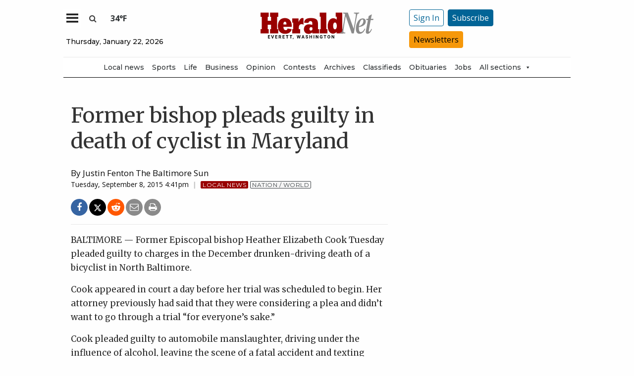

--- FILE ---
content_type: text/html; charset=utf-8
request_url: https://www.google.com/recaptcha/api2/aframe
body_size: 268
content:
<!DOCTYPE HTML><html><head><meta http-equiv="content-type" content="text/html; charset=UTF-8"></head><body><script nonce="a9HuH4BbRvFafIg0ZQW8cw">/** Anti-fraud and anti-abuse applications only. See google.com/recaptcha */ try{var clients={'sodar':'https://pagead2.googlesyndication.com/pagead/sodar?'};window.addEventListener("message",function(a){try{if(a.source===window.parent){var b=JSON.parse(a.data);var c=clients[b['id']];if(c){var d=document.createElement('img');d.src=c+b['params']+'&rc='+(localStorage.getItem("rc::a")?sessionStorage.getItem("rc::b"):"");window.document.body.appendChild(d);sessionStorage.setItem("rc::e",parseInt(sessionStorage.getItem("rc::e")||0)+1);localStorage.setItem("rc::h",'1769068452768');}}}catch(b){}});window.parent.postMessage("_grecaptcha_ready", "*");}catch(b){}</script></body></html>

--- FILE ---
content_type: application/javascript; charset=utf-8
request_url: https://fundingchoicesmessages.google.com/f/AGSKWxXkFcjQEyppJfmkLbeUcUtQ616A6-0qWc5r6OnDzomnTcrdXVLhddKaNNQusUUC8G3hHl_TFWzLu2lTK7SRdBSgTAkfrE1ZiQTOi64nEQaEDJrRJkMNO8DFkhVI6hqrxVf69kNjNKsx_7s_gLEdtxlLDjqBwMgHKbJAFjqTpy0IIoBEhZxot5v03Hfi/_/ads-config./rail_ad_/getmdhlayer.-euads.-popup-ads-
body_size: -1289
content:
window['4e468786-b355-45d5-bdfb-e25e025112c8'] = true;

--- FILE ---
content_type: application/javascript
request_url: https://www.heraldnet.com/wp-content/plugins/soundpress-paywall-newzware/javascript/epass.js?ver=2.7
body_size: 737
content:
// JavaScript Document
nwJQuery(document).ready(function () {
	nwCheckLoginButton();
});

function nwCheckLoginButton(){
	if(nwIsLoggedIn || newzware_isAuthorized()){
		//nwJQuery("#protectedContentMessage").hide();
		//newzware_showContent(false);
		nwJQuery("#nwlogoutdiv").show();
		nwJQuery("#nwmobilelogoutdiv").css("display", "block");
		nwJQuery(".loglinks").hide();
		nwJQuery(".loglinks_mobile").hide();
		nwJQuery(".loggedInStatus").append("<div class='status'>Logged In</div>").hide();
	
	} else{
		nwJQuery(".loglinks").show();
		nwJQuery("#nwmobilelogoutdiv").css("display", "block");
		nwJQuery("#nwlogoutdiv").hide();
		nwJQuery("#nwmobilelogoutdiv").hide();
		nwJQuery(".status").remove();
	}
}
/*function nwDoLogout(){
	newzware_doLogout();
	nwCheckLoginButton();
	setTimeout(function () {
		location.reload(); 
	}, 500);
	return(false);
}*/

function showContent() {
    // unhide protected content if user hasn't hit meter block or is logged in
	nwJQuery("#protectedcontent" ).show();
	nwJQuery("#protectedContentMessage").hide();
}

function nwdemo_doAfterLogin(){
	//nwJQuery("#protectedcontent" ).show();
	/*nwJQuery(".loglinks").hide();
	nwJQuery(".loglinks_mobile").hide();
	nwJQuery("#nwlogoutdiv").show();
	nwJQuery("#nwmobilelogoutdiv").css("display", "block");
	nwJQuery(".loggedInStatus").append("<div class='status'>Logged In</div>").hide();*/
	if (nwJQuery(".ui-state-error").length == 0){
		nwJQuery(".loglinks").hide();
		nwJQuery(".loglinks_mobile").hide();
		nwJQuery("#nwlogoutdiv").show();
		nwJQuery("#nwmobilelogoutdiv").css("display", "block");
		nwJQuery(".loggedInStatus").append("<div class='status'>Logged In</div>").hide();
		setTimeout(function(){
			location.reload(); 
		}, 500);
	}
	/*setTimeout(function(){
		location.reload(); 
	}, 500);*/
	return(false);
}

/* After Log Out Function */
function nwdemo_doAfterLogout(){
	nwJQuery(".loglinks").show();
	nwJQuery("#nwmobilelogoutdiv").css("display", "none");
	nwJQuery("#nwlogoutdiv").hide();
	nwJQuery("#nwmobilelogoutdiv").hide();
	nwJQuery(".status").remove();
	setTimeout(function () {
			location.reload(); 
	}, 500);
	return(false);
}

function showMeterMessage() {
	nwJQuery("#meterMessage").html("<div id='registerLoginBox'><h2>You have reached your limit of free articles</h2><p>Already a subscriber? <span class='redButton'><a href='javascript:showLogInBox()' style='color:#fff'>Log in</a></span></p></div><div class='subscribeOptions'><h1>Start a subscription today!</h1><img alt='' src='" + php_vars.imgBestValue + "' /><p><a href='https://everettweb.newzware.com/ss70v2/sound/nonsubscribers/core/ratelanding.jsp?edition=HERPWL06202&delMeths=A,C,M,I' target='_blank'>Explore our subscription options</a></p></div><div class='subscribeOptions' style='margin:0'><h1>Need temporary access?</h1><img alt='' src='" + php_vars.imgBestCollage + "'/><p><a href='https://everettweb.newzware.com/ss70v2/sound/custom/day_pass_registration.jsp?edition=HER&rpage=" + window.location.href +"'>Sign up for E-wallet</a>, just $1.00 per day!</p></div><div style='clear:both'></div>");
	nwJQuery("#welcomeMessage").hide();
}

function showLogInBox() {
	nwJQuery("#meterMessage").hide();
	nwJQuery("#welcomeMessage").show();	
}


function nwforgotPassword(){
	nwForgotURL = "https://everettweb.newzware.com/ss70v2/sound/common/template.jsp?skin=her&nwmodule=forgot&nwpage=forgotpassword&rpage=" + window.location.href;
	window.location = nwForgotURL;

}

--- FILE ---
content_type: image/svg+xml
request_url: https://givebutter.com/storage/assets/flow/icons/24/Image.svg
body_size: 601
content:
<svg width="24" height="24" viewBox="0 0 24 24" fill="none" xmlns="http://www.w3.org/2000/svg">
<path fill-rule="evenodd" clip-rule="evenodd" d="M16 2C18.1875 2 19.75 2.2 20.775 3.225C21.8 4.25 22 5.8125 22 8V16C22 18.1875 21.8 19.75 20.775 20.775C19.75 21.8 18.1875 22 16 22H8C5.8125 22 4.25 21.8 3.225 20.775C2.2 19.75 2 18.1875 2 16V8C2 5.8125 2.2 4.25 3.225 3.225C4.25 2.2 5.8125 2 8 2H16ZM4.65 4.65C4.1875 5.1 4 6.075 4 8H3.9875V15.9875C3.9875 16.875 4.025 17.55 4.1125 18.075L8.8625 13.325C8.88372 13.3041 8.90471 13.2834 8.9255 13.2629C9.73763 12.4622 10.2318 11.975 10.9875 11.975C11.7625 11.975 12.2625 12.475 13.1125 13.325L14.0375 14.25L14.0375 14.25C14.3 14.5125 14.575 14.7875 14.75 14.9375C14.9375 14.775 15.2 14.5125 15.4625 14.25L20 9.7125V8C20 6.075 19.8 5.1125 19.35 4.65C18.9 4.1875 17.925 4 16 4H8C6.075 4 5.1125 4.2 4.65 4.65ZM16 20C17.925 20 18.8875 19.8125 19.35 19.35C19.8125 18.9 20 17.925 20.0125 16V12.55L16.8875 15.675C16.8663 15.6959 16.8453 15.7166 16.8245 15.7371C16.0124 16.5378 15.5182 17.025 14.7625 17.025C13.9875 17.025 13.4875 16.525 12.6375 15.675L11.7125 14.75L11.7125 14.75C11.45 14.4875 11.175 14.2125 11 14.0625C10.8125 14.225 10.55 14.4875 10.2875 14.75L5.3125 19.725C5.875 19.9125 6.725 20 8 20H16ZM10 8.5C10 9.32843 9.32843 10 8.5 10C7.67157 10 7 9.32843 7 8.5C7 7.67157 7.67157 7 8.5 7C9.32843 7 10 7.67157 10 8.5Z" fill="#6B6A66"/>
</svg>


--- FILE ---
content_type: application/javascript
request_url: https://www.heraldnet.com/wp-content/plugins/marketplace-shortcode-block/js/marketplace.js?ver=1.4
body_size: 519
content:
window.googletag = window.googletag || {cmd: []};
googletag.cmd.push(function() {
    var brandedSlot = googletag.defineSlot('/22692889424/sp/Branded-Series-Sponsor-Custom', [[186, 29], [320, 50]], 'div-gpt-ad-branded-series-slot').addService(googletag.pubads());
    googletag.pubads().refresh([brandedSlot]);
});

//Set color of section headers
(function() {
    function setElColor(color){
        var titles = document.querySelectorAll('.marketplace-section-title .marketplace-section-title__link');
        if (titles){
            titles.forEach((title) => {
                title.style.color = color;
            })
        }
    }

    var sectionHeaderEl = document.querySelector('h6[class*="category-"] > a');

    if (sectionHeaderEl) {
        var overrideActive = document.querySelector('.marketplace-section[data-color-override]')
        if (overrideActive){
            var targetColor = overrideActive.dataset.colorOverride;
        } else {
            var targetColor = getComputedStyle(sectionHeaderEl).color;
        }
        if (targetColor) {
            setElColor(targetColor)
        }
    }

    function randomItem(sectionName) {
        let rowItemsNL = document.querySelectorAll('.marketplace-section__' + sectionName + ' .marketplace-row-item-wrapper');
        let rowItems = Array.from(rowItemsNL);

        let chunkSize = 4;
        let rows = rowItems.reduce((resultArray, item, index) => {
            let chunkIndex = Math.floor(index/chunkSize)

            if(!resultArray[chunkIndex]) {
                resultArray[chunkIndex] = [] // start a new chunk
            }

            resultArray[chunkIndex].push(item)

            return resultArray
        }, [])

        return Math.floor(Math.random()*rows.length) + 1;
    }

    function displayTimedBlocks(rowNum = 1, sectionName) {
        var rows = document.querySelectorAll('.marketplace-section__' + sectionName + ' .marketplace-row-item-wrapper')
        var selectedRow = document.querySelectorAll('.marketplace-section__' + sectionName + ' .marketplace-row-'+rowNum+'-item-wrapper');

        rows.forEach(row => row.style.display = "none")
        selectedRow.forEach(row => row.style.display = "block")

        console.log(sectionName+' blocks updated! Row '+rowNum+' selected.')

    }

    displayTimedBlocks(randomItem('snohomish-county-gives'), 'snohomish-county-gives');
    displayTimedBlocks(randomItem('senior-resources'), 'senior-resources');
}())
